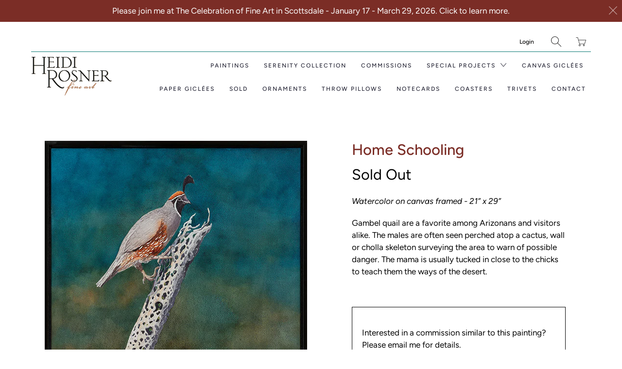

--- FILE ---
content_type: text/html; charset=utf-8
request_url: https://heidirosner.com/products/home-schooling-gambel-quail-watercolor-painting
body_size: 17605
content:


 <!DOCTYPE html>
<!--[if IE 9 ]><html class="ie ie9" lang="en"> <![endif]-->
<!--[if (gte IE 10)|!(IE)]><!--><html lang="en"> <!--<![endif]-->
<head> <meta charset="utf-8"> <meta http-equiv="cleartype" content="on"> <meta name="robots" content="index,follow"> <!-- Stylesheets for Artisan 1.1.2 --> <link href="//heidirosner.com/cdn/shop/t/16/assets/styles.scss.css?v=72518273863973653551764280075" rel="stylesheet" type="text/css" media="all" /> <noscript> <style>
      .slideshow {
        opacity: 1;
      }

      .product_gallery {
        opacity: 1;
      }

      .mainBar__container.overflow--hidden {
        overflow: visible;
      }

      .newsletter-popup.remodal {
        display: none;
      }

      .fallbackImage {
        max-width: 100%;
      }

      img.lazyload[src*="_100x"],
      img.lazyload[src*="_50x"] {
        display: none;
      }

      .product_gallery_nav {
        display: none;
      }</style></noscript> <title>Home Schooling - Gambel Quail Watercolor Painting - Heidi Rosner Fine Art</title> <meta name="description" content="Gambel quail are a favorite among Arizonans and visitors alike. The males are often seen perched atop a cactus, wall or cholla skeleton surveying the area to warn of possible danger. The &quot;Home Schooling&quot; watercolor painting by Heidi Rosner." />
  

  

<meta name="author" content="Heidi Rosner Fine Art">
<meta property="og:url" content="https://heidirosner.com/products/home-schooling-gambel-quail-watercolor-painting">
<meta property="og:site_name" content="Heidi Rosner Fine Art"> <meta property="og:type" content="product"> <meta property="og:title" content="Home Schooling"> <meta property="og:image" content="http://heidirosner.com/cdn/shop/products/Home-Schooling-Gambel-Quail-Watercolor-Painting-Heidi-Rosner_600x.jpg?v=1610334821"> <meta property="og:image:secure_url" content="https://heidirosner.com/cdn/shop/products/Home-Schooling-Gambel-Quail-Watercolor-Painting-Heidi-Rosner_600x.jpg?v=1610334821"> <meta property="og:price:amount" content="2,500.00"> <meta property="og:price:currency" content="USD"> <meta property="og:description" content="Gambel quail are a favorite among Arizonans and visitors alike. The males are often seen perched atop a cactus, wall or cholla skeleton surveying the area to warn of possible danger. The &quot;Home Schooling&quot; watercolor painting by Heidi Rosner.">




<meta name="twitter:card" content="summary"> <meta name="twitter:title" content="Home Schooling"> <meta name="twitter:description" content="Watercolor on canvas framed - 21” x 29”
Gambel quail are a favorite among Arizonans and visitors alike. The males are often seen perched atop a cactus, wall or cholla skeleton surveying the area to warn of possible danger. The mama is usually tucked in close to the chicks to teach them the ways of the desert."> <meta name="twitter:image" content="https://heidirosner.com/cdn/shop/products/Home-Schooling-Gambel-Quail-Watercolor-Painting-Heidi-Rosner_240x.jpg?v=1610334821"> <meta name="twitter:image:width" content="240"> <meta name="twitter:image:height" content="240"> <!-- Mobile Specific Metas --> <meta name="HandheldFriendly" content="True"> <meta name="MobileOptimized" content="320"> <meta name="viewport" content="width=device-width,initial-scale=1"> <meta name="theme-color" content="#ffffff"> <link rel="shortcut icon" type="image/x-icon" href="//heidirosner.com/cdn/shop/files/scarlet-slide-mb-1200x1200_180x180.jpg?v=1613714745"> <link rel="apple-touch-icon" href="//heidirosner.com/cdn/shop/files/scarlet-slide-mb-1200x1200_180x180.jpg?v=1613714745"/> <link rel="apple-touch-icon" sizes="72x72" href="//heidirosner.com/cdn/shop/files/scarlet-slide-mb-1200x1200_72x72.jpg?v=1613714745"/> <link rel="apple-touch-icon" sizes="114x114" href="//heidirosner.com/cdn/shop/files/scarlet-slide-mb-1200x1200_114x114.jpg?v=1613714745"/> <link rel="apple-touch-icon" sizes="180x180" href="//heidirosner.com/cdn/shop/files/scarlet-slide-mb-1200x1200_180x180.jpg?v=1613714745"/> <link rel="apple-touch-icon" sizes="228x228" href="//heidirosner.com/cdn/shop/files/scarlet-slide-mb-1200x1200_228x228.jpg?v=1613714745"/> <link rel="canonical" href="https://heidirosner.com/products/home-schooling-gambel-quail-watercolor-painting" /> <script>window.performance && window.performance.mark && window.performance.mark('shopify.content_for_header.start');</script><meta id="shopify-digital-wallet" name="shopify-digital-wallet" content="/7356612672/digital_wallets/dialog">
<meta name="shopify-checkout-api-token" content="d1251068313595ba1c787e41f84cbc3e">
<link rel="alternate" type="application/json+oembed" href="https://heidirosner.com/products/home-schooling-gambel-quail-watercolor-painting.oembed">
<script async="async" src="/checkouts/internal/preloads.js?locale=en-US"></script>
<link rel="preconnect" href="https://shop.app" crossorigin="anonymous">
<script async="async" src="https://shop.app/checkouts/internal/preloads.js?locale=en-US&shop_id=7356612672" crossorigin="anonymous"></script>
<script id="apple-pay-shop-capabilities" type="application/json">{"shopId":7356612672,"countryCode":"US","currencyCode":"USD","merchantCapabilities":["supports3DS"],"merchantId":"gid:\/\/shopify\/Shop\/7356612672","merchantName":"Heidi Rosner Fine Art","requiredBillingContactFields":["postalAddress","email"],"requiredShippingContactFields":["postalAddress","email"],"shippingType":"shipping","supportedNetworks":["visa","masterCard","amex","discover","elo","jcb"],"total":{"type":"pending","label":"Heidi Rosner Fine Art","amount":"1.00"},"shopifyPaymentsEnabled":true,"supportsSubscriptions":true}</script>
<script id="shopify-features" type="application/json">{"accessToken":"d1251068313595ba1c787e41f84cbc3e","betas":["rich-media-storefront-analytics"],"domain":"heidirosner.com","predictiveSearch":true,"shopId":7356612672,"locale":"en"}</script>
<script>var Shopify = Shopify || {};
Shopify.shop = "heidi-rosner-fine-art.myshopify.com";
Shopify.locale = "en";
Shopify.currency = {"active":"USD","rate":"1.0"};
Shopify.country = "US";
Shopify.theme = {"name":"Artisan 1.1.2","id":72257830976,"schema_name":"Artisan","schema_version":"1.1.2","theme_store_id":null,"role":"main"};
Shopify.theme.handle = "null";
Shopify.theme.style = {"id":null,"handle":null};
Shopify.cdnHost = "heidirosner.com/cdn";
Shopify.routes = Shopify.routes || {};
Shopify.routes.root = "/";</script>
<script type="module">!function(o){(o.Shopify=o.Shopify||{}).modules=!0}(window);</script>
<script>!function(o){function n(){var o=[];function n(){o.push(Array.prototype.slice.apply(arguments))}return n.q=o,n}var t=o.Shopify=o.Shopify||{};t.loadFeatures=n(),t.autoloadFeatures=n()}(window);</script>
<script>
  window.ShopifyPay = window.ShopifyPay || {};
  window.ShopifyPay.apiHost = "shop.app\/pay";
  window.ShopifyPay.redirectState = null;
</script>
<script id="shop-js-analytics" type="application/json">{"pageType":"product"}</script>
<script defer="defer" async type="module" src="//heidirosner.com/cdn/shopifycloud/shop-js/modules/v2/client.init-shop-cart-sync_WVOgQShq.en.esm.js"></script>
<script defer="defer" async type="module" src="//heidirosner.com/cdn/shopifycloud/shop-js/modules/v2/chunk.common_C_13GLB1.esm.js"></script>
<script defer="defer" async type="module" src="//heidirosner.com/cdn/shopifycloud/shop-js/modules/v2/chunk.modal_CLfMGd0m.esm.js"></script>
<script type="module">
  await import("//heidirosner.com/cdn/shopifycloud/shop-js/modules/v2/client.init-shop-cart-sync_WVOgQShq.en.esm.js");
await import("//heidirosner.com/cdn/shopifycloud/shop-js/modules/v2/chunk.common_C_13GLB1.esm.js");
await import("//heidirosner.com/cdn/shopifycloud/shop-js/modules/v2/chunk.modal_CLfMGd0m.esm.js");

  window.Shopify.SignInWithShop?.initShopCartSync?.({"fedCMEnabled":true,"windoidEnabled":true});

</script>
<script>
  window.Shopify = window.Shopify || {};
  if (!window.Shopify.featureAssets) window.Shopify.featureAssets = {};
  window.Shopify.featureAssets['shop-js'] = {"shop-cart-sync":["modules/v2/client.shop-cart-sync_DuR37GeY.en.esm.js","modules/v2/chunk.common_C_13GLB1.esm.js","modules/v2/chunk.modal_CLfMGd0m.esm.js"],"init-fed-cm":["modules/v2/client.init-fed-cm_BucUoe6W.en.esm.js","modules/v2/chunk.common_C_13GLB1.esm.js","modules/v2/chunk.modal_CLfMGd0m.esm.js"],"shop-toast-manager":["modules/v2/client.shop-toast-manager_B0JfrpKj.en.esm.js","modules/v2/chunk.common_C_13GLB1.esm.js","modules/v2/chunk.modal_CLfMGd0m.esm.js"],"init-shop-cart-sync":["modules/v2/client.init-shop-cart-sync_WVOgQShq.en.esm.js","modules/v2/chunk.common_C_13GLB1.esm.js","modules/v2/chunk.modal_CLfMGd0m.esm.js"],"shop-button":["modules/v2/client.shop-button_B_U3bv27.en.esm.js","modules/v2/chunk.common_C_13GLB1.esm.js","modules/v2/chunk.modal_CLfMGd0m.esm.js"],"init-windoid":["modules/v2/client.init-windoid_DuP9q_di.en.esm.js","modules/v2/chunk.common_C_13GLB1.esm.js","modules/v2/chunk.modal_CLfMGd0m.esm.js"],"shop-cash-offers":["modules/v2/client.shop-cash-offers_BmULhtno.en.esm.js","modules/v2/chunk.common_C_13GLB1.esm.js","modules/v2/chunk.modal_CLfMGd0m.esm.js"],"pay-button":["modules/v2/client.pay-button_CrPSEbOK.en.esm.js","modules/v2/chunk.common_C_13GLB1.esm.js","modules/v2/chunk.modal_CLfMGd0m.esm.js"],"init-customer-accounts":["modules/v2/client.init-customer-accounts_jNk9cPYQ.en.esm.js","modules/v2/client.shop-login-button_DJ5ldayH.en.esm.js","modules/v2/chunk.common_C_13GLB1.esm.js","modules/v2/chunk.modal_CLfMGd0m.esm.js"],"avatar":["modules/v2/client.avatar_BTnouDA3.en.esm.js"],"checkout-modal":["modules/v2/client.checkout-modal_pBPyh9w8.en.esm.js","modules/v2/chunk.common_C_13GLB1.esm.js","modules/v2/chunk.modal_CLfMGd0m.esm.js"],"init-shop-for-new-customer-accounts":["modules/v2/client.init-shop-for-new-customer-accounts_BUoCy7a5.en.esm.js","modules/v2/client.shop-login-button_DJ5ldayH.en.esm.js","modules/v2/chunk.common_C_13GLB1.esm.js","modules/v2/chunk.modal_CLfMGd0m.esm.js"],"init-customer-accounts-sign-up":["modules/v2/client.init-customer-accounts-sign-up_CnczCz9H.en.esm.js","modules/v2/client.shop-login-button_DJ5ldayH.en.esm.js","modules/v2/chunk.common_C_13GLB1.esm.js","modules/v2/chunk.modal_CLfMGd0m.esm.js"],"init-shop-email-lookup-coordinator":["modules/v2/client.init-shop-email-lookup-coordinator_CzjY5t9o.en.esm.js","modules/v2/chunk.common_C_13GLB1.esm.js","modules/v2/chunk.modal_CLfMGd0m.esm.js"],"shop-follow-button":["modules/v2/client.shop-follow-button_CsYC63q7.en.esm.js","modules/v2/chunk.common_C_13GLB1.esm.js","modules/v2/chunk.modal_CLfMGd0m.esm.js"],"shop-login-button":["modules/v2/client.shop-login-button_DJ5ldayH.en.esm.js","modules/v2/chunk.common_C_13GLB1.esm.js","modules/v2/chunk.modal_CLfMGd0m.esm.js"],"shop-login":["modules/v2/client.shop-login_B9ccPdmx.en.esm.js","modules/v2/chunk.common_C_13GLB1.esm.js","modules/v2/chunk.modal_CLfMGd0m.esm.js"],"lead-capture":["modules/v2/client.lead-capture_D0K_KgYb.en.esm.js","modules/v2/chunk.common_C_13GLB1.esm.js","modules/v2/chunk.modal_CLfMGd0m.esm.js"],"payment-terms":["modules/v2/client.payment-terms_BWmiNN46.en.esm.js","modules/v2/chunk.common_C_13GLB1.esm.js","modules/v2/chunk.modal_CLfMGd0m.esm.js"]};
</script>
<script id="__st">var __st={"a":7356612672,"offset":-28800,"reqid":"4e83e223-3ca4-4e6e-92e7-c97d1d9ef128-1769619343","pageurl":"heidirosner.com\/products\/home-schooling-gambel-quail-watercolor-painting","u":"a7ca81513f60","p":"product","rtyp":"product","rid":4740082794544};</script>
<script>window.ShopifyPaypalV4VisibilityTracking = true;</script>
<script id="captcha-bootstrap">!function(){'use strict';const t='contact',e='account',n='new_comment',o=[[t,t],['blogs',n],['comments',n],[t,'customer']],c=[[e,'customer_login'],[e,'guest_login'],[e,'recover_customer_password'],[e,'create_customer']],r=t=>t.map((([t,e])=>`form[action*='/${t}']:not([data-nocaptcha='true']) input[name='form_type'][value='${e}']`)).join(','),a=t=>()=>t?[...document.querySelectorAll(t)].map((t=>t.form)):[];function s(){const t=[...o],e=r(t);return a(e)}const i='password',u='form_key',d=['recaptcha-v3-token','g-recaptcha-response','h-captcha-response',i],f=()=>{try{return window.sessionStorage}catch{return}},m='__shopify_v',_=t=>t.elements[u];function p(t,e,n=!1){try{const o=window.sessionStorage,c=JSON.parse(o.getItem(e)),{data:r}=function(t){const{data:e,action:n}=t;return t[m]||n?{data:e,action:n}:{data:t,action:n}}(c);for(const[e,n]of Object.entries(r))t.elements[e]&&(t.elements[e].value=n);n&&o.removeItem(e)}catch(o){console.error('form repopulation failed',{error:o})}}const l='form_type',E='cptcha';function T(t){t.dataset[E]=!0}const w=window,h=w.document,L='Shopify',v='ce_forms',y='captcha';let A=!1;((t,e)=>{const n=(g='f06e6c50-85a8-45c8-87d0-21a2b65856fe',I='https://cdn.shopify.com/shopifycloud/storefront-forms-hcaptcha/ce_storefront_forms_captcha_hcaptcha.v1.5.2.iife.js',D={infoText:'Protected by hCaptcha',privacyText:'Privacy',termsText:'Terms'},(t,e,n)=>{const o=w[L][v],c=o.bindForm;if(c)return c(t,g,e,D).then(n);var r;o.q.push([[t,g,e,D],n]),r=I,A||(h.body.append(Object.assign(h.createElement('script'),{id:'captcha-provider',async:!0,src:r})),A=!0)});var g,I,D;w[L]=w[L]||{},w[L][v]=w[L][v]||{},w[L][v].q=[],w[L][y]=w[L][y]||{},w[L][y].protect=function(t,e){n(t,void 0,e),T(t)},Object.freeze(w[L][y]),function(t,e,n,w,h,L){const[v,y,A,g]=function(t,e,n){const i=e?o:[],u=t?c:[],d=[...i,...u],f=r(d),m=r(i),_=r(d.filter((([t,e])=>n.includes(e))));return[a(f),a(m),a(_),s()]}(w,h,L),I=t=>{const e=t.target;return e instanceof HTMLFormElement?e:e&&e.form},D=t=>v().includes(t);t.addEventListener('submit',(t=>{const e=I(t);if(!e)return;const n=D(e)&&!e.dataset.hcaptchaBound&&!e.dataset.recaptchaBound,o=_(e),c=g().includes(e)&&(!o||!o.value);(n||c)&&t.preventDefault(),c&&!n&&(function(t){try{if(!f())return;!function(t){const e=f();if(!e)return;const n=_(t);if(!n)return;const o=n.value;o&&e.removeItem(o)}(t);const e=Array.from(Array(32),(()=>Math.random().toString(36)[2])).join('');!function(t,e){_(t)||t.append(Object.assign(document.createElement('input'),{type:'hidden',name:u})),t.elements[u].value=e}(t,e),function(t,e){const n=f();if(!n)return;const o=[...t.querySelectorAll(`input[type='${i}']`)].map((({name:t})=>t)),c=[...d,...o],r={};for(const[a,s]of new FormData(t).entries())c.includes(a)||(r[a]=s);n.setItem(e,JSON.stringify({[m]:1,action:t.action,data:r}))}(t,e)}catch(e){console.error('failed to persist form',e)}}(e),e.submit())}));const S=(t,e)=>{t&&!t.dataset[E]&&(n(t,e.some((e=>e===t))),T(t))};for(const o of['focusin','change'])t.addEventListener(o,(t=>{const e=I(t);D(e)&&S(e,y())}));const B=e.get('form_key'),M=e.get(l),P=B&&M;t.addEventListener('DOMContentLoaded',(()=>{const t=y();if(P)for(const e of t)e.elements[l].value===M&&p(e,B);[...new Set([...A(),...v().filter((t=>'true'===t.dataset.shopifyCaptcha))])].forEach((e=>S(e,t)))}))}(h,new URLSearchParams(w.location.search),n,t,e,['guest_login'])})(!0,!0)}();</script>
<script integrity="sha256-4kQ18oKyAcykRKYeNunJcIwy7WH5gtpwJnB7kiuLZ1E=" data-source-attribution="shopify.loadfeatures" defer="defer" src="//heidirosner.com/cdn/shopifycloud/storefront/assets/storefront/load_feature-a0a9edcb.js" crossorigin="anonymous"></script>
<script crossorigin="anonymous" defer="defer" src="//heidirosner.com/cdn/shopifycloud/storefront/assets/shopify_pay/storefront-65b4c6d7.js?v=20250812"></script>
<script data-source-attribution="shopify.dynamic_checkout.dynamic.init">var Shopify=Shopify||{};Shopify.PaymentButton=Shopify.PaymentButton||{isStorefrontPortableWallets:!0,init:function(){window.Shopify.PaymentButton.init=function(){};var t=document.createElement("script");t.src="https://heidirosner.com/cdn/shopifycloud/portable-wallets/latest/portable-wallets.en.js",t.type="module",document.head.appendChild(t)}};
</script>
<script data-source-attribution="shopify.dynamic_checkout.buyer_consent">
  function portableWalletsHideBuyerConsent(e){var t=document.getElementById("shopify-buyer-consent"),n=document.getElementById("shopify-subscription-policy-button");t&&n&&(t.classList.add("hidden"),t.setAttribute("aria-hidden","true"),n.removeEventListener("click",e))}function portableWalletsShowBuyerConsent(e){var t=document.getElementById("shopify-buyer-consent"),n=document.getElementById("shopify-subscription-policy-button");t&&n&&(t.classList.remove("hidden"),t.removeAttribute("aria-hidden"),n.addEventListener("click",e))}window.Shopify?.PaymentButton&&(window.Shopify.PaymentButton.hideBuyerConsent=portableWalletsHideBuyerConsent,window.Shopify.PaymentButton.showBuyerConsent=portableWalletsShowBuyerConsent);
</script>
<script data-source-attribution="shopify.dynamic_checkout.cart.bootstrap">document.addEventListener("DOMContentLoaded",(function(){function t(){return document.querySelector("shopify-accelerated-checkout-cart, shopify-accelerated-checkout")}if(t())Shopify.PaymentButton.init();else{new MutationObserver((function(e,n){t()&&(Shopify.PaymentButton.init(),n.disconnect())})).observe(document.body,{childList:!0,subtree:!0})}}));
</script>
<link id="shopify-accelerated-checkout-styles" rel="stylesheet" media="screen" href="https://heidirosner.com/cdn/shopifycloud/portable-wallets/latest/accelerated-checkout-backwards-compat.css" crossorigin="anonymous">
<style id="shopify-accelerated-checkout-cart">
        #shopify-buyer-consent {
  margin-top: 1em;
  display: inline-block;
  width: 100%;
}

#shopify-buyer-consent.hidden {
  display: none;
}

#shopify-subscription-policy-button {
  background: none;
  border: none;
  padding: 0;
  text-decoration: underline;
  font-size: inherit;
  cursor: pointer;
}

#shopify-subscription-policy-button::before {
  box-shadow: none;
}

      </style>

<script>window.performance && window.performance.mark && window.performance.mark('shopify.content_for_header.end');</script> <link href="//heidirosner.com/cdn/shop/t/16/assets/scm-product-label.css?v=12074897745735074611676674473" rel="stylesheet" type="text/css" media="all" />


<script>
if ((typeof SECOMAPP) == 'undefined') {
    var SECOMAPP = {};
}

if ((typeof SECOMAPP.pl) == 'undefined') {
    SECOMAPP.pl = {};
}












SECOMAPP.page = 'product';
SECOMAPP.pl.product = {
    id: 4740082794544,
    published_at: "2021-01-10 19:16:47 -0800",
    price: 250000,  
    tags: ["Birds"], 
    variants: [  {
        id: 32649007136816,
        price: 250000  ,
        inventory_quantity: 0  ,
        inventory_management: 'shopify'  ,
        weight: 454   } 
        
    ],
    collections: [  105450176576,  ]
};
</script> <script src="//heidirosner.com/cdn/shop/t/16/assets/scm-product-label.js?v=147859437585923410611676676567" type="text/javascript"></script>
    

<link href="https://monorail-edge.shopifysvc.com" rel="dns-prefetch">
<script>(function(){if ("sendBeacon" in navigator && "performance" in window) {try {var session_token_from_headers = performance.getEntriesByType('navigation')[0].serverTiming.find(x => x.name == '_s').description;} catch {var session_token_from_headers = undefined;}var session_cookie_matches = document.cookie.match(/_shopify_s=([^;]*)/);var session_token_from_cookie = session_cookie_matches && session_cookie_matches.length === 2 ? session_cookie_matches[1] : "";var session_token = session_token_from_headers || session_token_from_cookie || "";function handle_abandonment_event(e) {var entries = performance.getEntries().filter(function(entry) {return /monorail-edge.shopifysvc.com/.test(entry.name);});if (!window.abandonment_tracked && entries.length === 0) {window.abandonment_tracked = true;var currentMs = Date.now();var navigation_start = performance.timing.navigationStart;var payload = {shop_id: 7356612672,url: window.location.href,navigation_start,duration: currentMs - navigation_start,session_token,page_type: "product"};window.navigator.sendBeacon("https://monorail-edge.shopifysvc.com/v1/produce", JSON.stringify({schema_id: "online_store_buyer_site_abandonment/1.1",payload: payload,metadata: {event_created_at_ms: currentMs,event_sent_at_ms: currentMs}}));}}window.addEventListener('pagehide', handle_abandonment_event);}}());</script>
<script id="web-pixels-manager-setup">(function e(e,d,r,n,o){if(void 0===o&&(o={}),!Boolean(null===(a=null===(i=window.Shopify)||void 0===i?void 0:i.analytics)||void 0===a?void 0:a.replayQueue)){var i,a;window.Shopify=window.Shopify||{};var t=window.Shopify;t.analytics=t.analytics||{};var s=t.analytics;s.replayQueue=[],s.publish=function(e,d,r){return s.replayQueue.push([e,d,r]),!0};try{self.performance.mark("wpm:start")}catch(e){}var l=function(){var e={modern:/Edge?\/(1{2}[4-9]|1[2-9]\d|[2-9]\d{2}|\d{4,})\.\d+(\.\d+|)|Firefox\/(1{2}[4-9]|1[2-9]\d|[2-9]\d{2}|\d{4,})\.\d+(\.\d+|)|Chrom(ium|e)\/(9{2}|\d{3,})\.\d+(\.\d+|)|(Maci|X1{2}).+ Version\/(15\.\d+|(1[6-9]|[2-9]\d|\d{3,})\.\d+)([,.]\d+|)( \(\w+\)|)( Mobile\/\w+|) Safari\/|Chrome.+OPR\/(9{2}|\d{3,})\.\d+\.\d+|(CPU[ +]OS|iPhone[ +]OS|CPU[ +]iPhone|CPU IPhone OS|CPU iPad OS)[ +]+(15[._]\d+|(1[6-9]|[2-9]\d|\d{3,})[._]\d+)([._]\d+|)|Android:?[ /-](13[3-9]|1[4-9]\d|[2-9]\d{2}|\d{4,})(\.\d+|)(\.\d+|)|Android.+Firefox\/(13[5-9]|1[4-9]\d|[2-9]\d{2}|\d{4,})\.\d+(\.\d+|)|Android.+Chrom(ium|e)\/(13[3-9]|1[4-9]\d|[2-9]\d{2}|\d{4,})\.\d+(\.\d+|)|SamsungBrowser\/([2-9]\d|\d{3,})\.\d+/,legacy:/Edge?\/(1[6-9]|[2-9]\d|\d{3,})\.\d+(\.\d+|)|Firefox\/(5[4-9]|[6-9]\d|\d{3,})\.\d+(\.\d+|)|Chrom(ium|e)\/(5[1-9]|[6-9]\d|\d{3,})\.\d+(\.\d+|)([\d.]+$|.*Safari\/(?![\d.]+ Edge\/[\d.]+$))|(Maci|X1{2}).+ Version\/(10\.\d+|(1[1-9]|[2-9]\d|\d{3,})\.\d+)([,.]\d+|)( \(\w+\)|)( Mobile\/\w+|) Safari\/|Chrome.+OPR\/(3[89]|[4-9]\d|\d{3,})\.\d+\.\d+|(CPU[ +]OS|iPhone[ +]OS|CPU[ +]iPhone|CPU IPhone OS|CPU iPad OS)[ +]+(10[._]\d+|(1[1-9]|[2-9]\d|\d{3,})[._]\d+)([._]\d+|)|Android:?[ /-](13[3-9]|1[4-9]\d|[2-9]\d{2}|\d{4,})(\.\d+|)(\.\d+|)|Mobile Safari.+OPR\/([89]\d|\d{3,})\.\d+\.\d+|Android.+Firefox\/(13[5-9]|1[4-9]\d|[2-9]\d{2}|\d{4,})\.\d+(\.\d+|)|Android.+Chrom(ium|e)\/(13[3-9]|1[4-9]\d|[2-9]\d{2}|\d{4,})\.\d+(\.\d+|)|Android.+(UC? ?Browser|UCWEB|U3)[ /]?(15\.([5-9]|\d{2,})|(1[6-9]|[2-9]\d|\d{3,})\.\d+)\.\d+|SamsungBrowser\/(5\.\d+|([6-9]|\d{2,})\.\d+)|Android.+MQ{2}Browser\/(14(\.(9|\d{2,})|)|(1[5-9]|[2-9]\d|\d{3,})(\.\d+|))(\.\d+|)|K[Aa][Ii]OS\/(3\.\d+|([4-9]|\d{2,})\.\d+)(\.\d+|)/},d=e.modern,r=e.legacy,n=navigator.userAgent;return n.match(d)?"modern":n.match(r)?"legacy":"unknown"}(),u="modern"===l?"modern":"legacy",c=(null!=n?n:{modern:"",legacy:""})[u],f=function(e){return[e.baseUrl,"/wpm","/b",e.hashVersion,"modern"===e.buildTarget?"m":"l",".js"].join("")}({baseUrl:d,hashVersion:r,buildTarget:u}),m=function(e){var d=e.version,r=e.bundleTarget,n=e.surface,o=e.pageUrl,i=e.monorailEndpoint;return{emit:function(e){var a=e.status,t=e.errorMsg,s=(new Date).getTime(),l=JSON.stringify({metadata:{event_sent_at_ms:s},events:[{schema_id:"web_pixels_manager_load/3.1",payload:{version:d,bundle_target:r,page_url:o,status:a,surface:n,error_msg:t},metadata:{event_created_at_ms:s}}]});if(!i)return console&&console.warn&&console.warn("[Web Pixels Manager] No Monorail endpoint provided, skipping logging."),!1;try{return self.navigator.sendBeacon.bind(self.navigator)(i,l)}catch(e){}var u=new XMLHttpRequest;try{return u.open("POST",i,!0),u.setRequestHeader("Content-Type","text/plain"),u.send(l),!0}catch(e){return console&&console.warn&&console.warn("[Web Pixels Manager] Got an unhandled error while logging to Monorail."),!1}}}}({version:r,bundleTarget:l,surface:e.surface,pageUrl:self.location.href,monorailEndpoint:e.monorailEndpoint});try{o.browserTarget=l,function(e){var d=e.src,r=e.async,n=void 0===r||r,o=e.onload,i=e.onerror,a=e.sri,t=e.scriptDataAttributes,s=void 0===t?{}:t,l=document.createElement("script"),u=document.querySelector("head"),c=document.querySelector("body");if(l.async=n,l.src=d,a&&(l.integrity=a,l.crossOrigin="anonymous"),s)for(var f in s)if(Object.prototype.hasOwnProperty.call(s,f))try{l.dataset[f]=s[f]}catch(e){}if(o&&l.addEventListener("load",o),i&&l.addEventListener("error",i),u)u.appendChild(l);else{if(!c)throw new Error("Did not find a head or body element to append the script");c.appendChild(l)}}({src:f,async:!0,onload:function(){if(!function(){var e,d;return Boolean(null===(d=null===(e=window.Shopify)||void 0===e?void 0:e.analytics)||void 0===d?void 0:d.initialized)}()){var d=window.webPixelsManager.init(e)||void 0;if(d){var r=window.Shopify.analytics;r.replayQueue.forEach((function(e){var r=e[0],n=e[1],o=e[2];d.publishCustomEvent(r,n,o)})),r.replayQueue=[],r.publish=d.publishCustomEvent,r.visitor=d.visitor,r.initialized=!0}}},onerror:function(){return m.emit({status:"failed",errorMsg:"".concat(f," has failed to load")})},sri:function(e){var d=/^sha384-[A-Za-z0-9+/=]+$/;return"string"==typeof e&&d.test(e)}(c)?c:"",scriptDataAttributes:o}),m.emit({status:"loading"})}catch(e){m.emit({status:"failed",errorMsg:(null==e?void 0:e.message)||"Unknown error"})}}})({shopId: 7356612672,storefrontBaseUrl: "https://heidirosner.com",extensionsBaseUrl: "https://extensions.shopifycdn.com/cdn/shopifycloud/web-pixels-manager",monorailEndpoint: "https://monorail-edge.shopifysvc.com/unstable/produce_batch",surface: "storefront-renderer",enabledBetaFlags: ["2dca8a86"],webPixelsConfigList: [{"id":"273678384","configuration":"{\"config\":\"{\\\"pixel_id\\\":\\\"G-Y79MLMSC5R\\\",\\\"gtag_events\\\":[{\\\"type\\\":\\\"begin_checkout\\\",\\\"action_label\\\":\\\"G-Y79MLMSC5R\\\"},{\\\"type\\\":\\\"search\\\",\\\"action_label\\\":\\\"G-Y79MLMSC5R\\\"},{\\\"type\\\":\\\"view_item\\\",\\\"action_label\\\":\\\"G-Y79MLMSC5R\\\"},{\\\"type\\\":\\\"purchase\\\",\\\"action_label\\\":\\\"G-Y79MLMSC5R\\\"},{\\\"type\\\":\\\"page_view\\\",\\\"action_label\\\":\\\"G-Y79MLMSC5R\\\"},{\\\"type\\\":\\\"add_payment_info\\\",\\\"action_label\\\":\\\"G-Y79MLMSC5R\\\"},{\\\"type\\\":\\\"add_to_cart\\\",\\\"action_label\\\":\\\"G-Y79MLMSC5R\\\"}],\\\"enable_monitoring_mode\\\":false}\"}","eventPayloadVersion":"v1","runtimeContext":"OPEN","scriptVersion":"b2a88bafab3e21179ed38636efcd8a93","type":"APP","apiClientId":1780363,"privacyPurposes":[],"dataSharingAdjustments":{"protectedCustomerApprovalScopes":["read_customer_address","read_customer_email","read_customer_name","read_customer_personal_data","read_customer_phone"]}},{"id":"shopify-app-pixel","configuration":"{}","eventPayloadVersion":"v1","runtimeContext":"STRICT","scriptVersion":"0450","apiClientId":"shopify-pixel","type":"APP","privacyPurposes":["ANALYTICS","MARKETING"]},{"id":"shopify-custom-pixel","eventPayloadVersion":"v1","runtimeContext":"LAX","scriptVersion":"0450","apiClientId":"shopify-pixel","type":"CUSTOM","privacyPurposes":["ANALYTICS","MARKETING"]}],isMerchantRequest: false,initData: {"shop":{"name":"Heidi Rosner Fine Art","paymentSettings":{"currencyCode":"USD"},"myshopifyDomain":"heidi-rosner-fine-art.myshopify.com","countryCode":"US","storefrontUrl":"https:\/\/heidirosner.com"},"customer":null,"cart":null,"checkout":null,"productVariants":[{"price":{"amount":2500.0,"currencyCode":"USD"},"product":{"title":"Home Schooling","vendor":"Heidi Rosner Fine Art","id":"4740082794544","untranslatedTitle":"Home Schooling","url":"\/products\/home-schooling-gambel-quail-watercolor-painting","type":"Sold Work"},"id":"32649007136816","image":{"src":"\/\/heidirosner.com\/cdn\/shop\/products\/Home-Schooling-Gambel-Quail-Watercolor-Painting-Heidi-Rosner.jpg?v=1610334821"},"sku":"","title":"Default Title","untranslatedTitle":"Default Title"}],"purchasingCompany":null},},"https://heidirosner.com/cdn","fcfee988w5aeb613cpc8e4bc33m6693e112",{"modern":"","legacy":""},{"shopId":"7356612672","storefrontBaseUrl":"https:\/\/heidirosner.com","extensionBaseUrl":"https:\/\/extensions.shopifycdn.com\/cdn\/shopifycloud\/web-pixels-manager","surface":"storefront-renderer","enabledBetaFlags":"[\"2dca8a86\"]","isMerchantRequest":"false","hashVersion":"fcfee988w5aeb613cpc8e4bc33m6693e112","publish":"custom","events":"[[\"page_viewed\",{}],[\"product_viewed\",{\"productVariant\":{\"price\":{\"amount\":2500.0,\"currencyCode\":\"USD\"},\"product\":{\"title\":\"Home Schooling\",\"vendor\":\"Heidi Rosner Fine Art\",\"id\":\"4740082794544\",\"untranslatedTitle\":\"Home Schooling\",\"url\":\"\/products\/home-schooling-gambel-quail-watercolor-painting\",\"type\":\"Sold Work\"},\"id\":\"32649007136816\",\"image\":{\"src\":\"\/\/heidirosner.com\/cdn\/shop\/products\/Home-Schooling-Gambel-Quail-Watercolor-Painting-Heidi-Rosner.jpg?v=1610334821\"},\"sku\":\"\",\"title\":\"Default Title\",\"untranslatedTitle\":\"Default Title\"}}]]"});</script><script>
  window.ShopifyAnalytics = window.ShopifyAnalytics || {};
  window.ShopifyAnalytics.meta = window.ShopifyAnalytics.meta || {};
  window.ShopifyAnalytics.meta.currency = 'USD';
  var meta = {"product":{"id":4740082794544,"gid":"gid:\/\/shopify\/Product\/4740082794544","vendor":"Heidi Rosner Fine Art","type":"Sold Work","handle":"home-schooling-gambel-quail-watercolor-painting","variants":[{"id":32649007136816,"price":250000,"name":"Home Schooling","public_title":null,"sku":""}],"remote":false},"page":{"pageType":"product","resourceType":"product","resourceId":4740082794544,"requestId":"4e83e223-3ca4-4e6e-92e7-c97d1d9ef128-1769619343"}};
  for (var attr in meta) {
    window.ShopifyAnalytics.meta[attr] = meta[attr];
  }
</script>
<script class="analytics">
  (function () {
    var customDocumentWrite = function(content) {
      var jquery = null;

      if (window.jQuery) {
        jquery = window.jQuery;
      } else if (window.Checkout && window.Checkout.$) {
        jquery = window.Checkout.$;
      }

      if (jquery) {
        jquery('body').append(content);
      }
    };

    var hasLoggedConversion = function(token) {
      if (token) {
        return document.cookie.indexOf('loggedConversion=' + token) !== -1;
      }
      return false;
    }

    var setCookieIfConversion = function(token) {
      if (token) {
        var twoMonthsFromNow = new Date(Date.now());
        twoMonthsFromNow.setMonth(twoMonthsFromNow.getMonth() + 2);

        document.cookie = 'loggedConversion=' + token + '; expires=' + twoMonthsFromNow;
      }
    }

    var trekkie = window.ShopifyAnalytics.lib = window.trekkie = window.trekkie || [];
    if (trekkie.integrations) {
      return;
    }
    trekkie.methods = [
      'identify',
      'page',
      'ready',
      'track',
      'trackForm',
      'trackLink'
    ];
    trekkie.factory = function(method) {
      return function() {
        var args = Array.prototype.slice.call(arguments);
        args.unshift(method);
        trekkie.push(args);
        return trekkie;
      };
    };
    for (var i = 0; i < trekkie.methods.length; i++) {
      var key = trekkie.methods[i];
      trekkie[key] = trekkie.factory(key);
    }
    trekkie.load = function(config) {
      trekkie.config = config || {};
      trekkie.config.initialDocumentCookie = document.cookie;
      var first = document.getElementsByTagName('script')[0];
      var script = document.createElement('script');
      script.type = 'text/javascript';
      script.onerror = function(e) {
        var scriptFallback = document.createElement('script');
        scriptFallback.type = 'text/javascript';
        scriptFallback.onerror = function(error) {
                var Monorail = {
      produce: function produce(monorailDomain, schemaId, payload) {
        var currentMs = new Date().getTime();
        var event = {
          schema_id: schemaId,
          payload: payload,
          metadata: {
            event_created_at_ms: currentMs,
            event_sent_at_ms: currentMs
          }
        };
        return Monorail.sendRequest("https://" + monorailDomain + "/v1/produce", JSON.stringify(event));
      },
      sendRequest: function sendRequest(endpointUrl, payload) {
        // Try the sendBeacon API
        if (window && window.navigator && typeof window.navigator.sendBeacon === 'function' && typeof window.Blob === 'function' && !Monorail.isIos12()) {
          var blobData = new window.Blob([payload], {
            type: 'text/plain'
          });

          if (window.navigator.sendBeacon(endpointUrl, blobData)) {
            return true;
          } // sendBeacon was not successful

        } // XHR beacon

        var xhr = new XMLHttpRequest();

        try {
          xhr.open('POST', endpointUrl);
          xhr.setRequestHeader('Content-Type', 'text/plain');
          xhr.send(payload);
        } catch (e) {
          console.log(e);
        }

        return false;
      },
      isIos12: function isIos12() {
        return window.navigator.userAgent.lastIndexOf('iPhone; CPU iPhone OS 12_') !== -1 || window.navigator.userAgent.lastIndexOf('iPad; CPU OS 12_') !== -1;
      }
    };
    Monorail.produce('monorail-edge.shopifysvc.com',
      'trekkie_storefront_load_errors/1.1',
      {shop_id: 7356612672,
      theme_id: 72257830976,
      app_name: "storefront",
      context_url: window.location.href,
      source_url: "//heidirosner.com/cdn/s/trekkie.storefront.a804e9514e4efded663580eddd6991fcc12b5451.min.js"});

        };
        scriptFallback.async = true;
        scriptFallback.src = '//heidirosner.com/cdn/s/trekkie.storefront.a804e9514e4efded663580eddd6991fcc12b5451.min.js';
        first.parentNode.insertBefore(scriptFallback, first);
      };
      script.async = true;
      script.src = '//heidirosner.com/cdn/s/trekkie.storefront.a804e9514e4efded663580eddd6991fcc12b5451.min.js';
      first.parentNode.insertBefore(script, first);
    };
    trekkie.load(
      {"Trekkie":{"appName":"storefront","development":false,"defaultAttributes":{"shopId":7356612672,"isMerchantRequest":null,"themeId":72257830976,"themeCityHash":"3764611352745800656","contentLanguage":"en","currency":"USD","eventMetadataId":"78c3ff5a-71e2-44e4-a557-2c125e06a3f6"},"isServerSideCookieWritingEnabled":true,"monorailRegion":"shop_domain","enabledBetaFlags":["65f19447","b5387b81"]},"Session Attribution":{},"S2S":{"facebookCapiEnabled":false,"source":"trekkie-storefront-renderer","apiClientId":580111}}
    );

    var loaded = false;
    trekkie.ready(function() {
      if (loaded) return;
      loaded = true;

      window.ShopifyAnalytics.lib = window.trekkie;

      var originalDocumentWrite = document.write;
      document.write = customDocumentWrite;
      try { window.ShopifyAnalytics.merchantGoogleAnalytics.call(this); } catch(error) {};
      document.write = originalDocumentWrite;

      window.ShopifyAnalytics.lib.page(null,{"pageType":"product","resourceType":"product","resourceId":4740082794544,"requestId":"4e83e223-3ca4-4e6e-92e7-c97d1d9ef128-1769619343","shopifyEmitted":true});

      var match = window.location.pathname.match(/checkouts\/(.+)\/(thank_you|post_purchase)/)
      var token = match? match[1]: undefined;
      if (!hasLoggedConversion(token)) {
        setCookieIfConversion(token);
        window.ShopifyAnalytics.lib.track("Viewed Product",{"currency":"USD","variantId":32649007136816,"productId":4740082794544,"productGid":"gid:\/\/shopify\/Product\/4740082794544","name":"Home Schooling","price":"2500.00","sku":"","brand":"Heidi Rosner Fine Art","variant":null,"category":"Sold Work","nonInteraction":true,"remote":false},undefined,undefined,{"shopifyEmitted":true});
      window.ShopifyAnalytics.lib.track("monorail:\/\/trekkie_storefront_viewed_product\/1.1",{"currency":"USD","variantId":32649007136816,"productId":4740082794544,"productGid":"gid:\/\/shopify\/Product\/4740082794544","name":"Home Schooling","price":"2500.00","sku":"","brand":"Heidi Rosner Fine Art","variant":null,"category":"Sold Work","nonInteraction":true,"remote":false,"referer":"https:\/\/heidirosner.com\/products\/home-schooling-gambel-quail-watercolor-painting"});
      }
    });


        var eventsListenerScript = document.createElement('script');
        eventsListenerScript.async = true;
        eventsListenerScript.src = "//heidirosner.com/cdn/shopifycloud/storefront/assets/shop_events_listener-3da45d37.js";
        document.getElementsByTagName('head')[0].appendChild(eventsListenerScript);

})();</script>
  <script>
  if (!window.ga || (window.ga && typeof window.ga !== 'function')) {
    window.ga = function ga() {
      (window.ga.q = window.ga.q || []).push(arguments);
      if (window.Shopify && window.Shopify.analytics && typeof window.Shopify.analytics.publish === 'function') {
        window.Shopify.analytics.publish("ga_stub_called", {}, {sendTo: "google_osp_migration"});
      }
      console.error("Shopify's Google Analytics stub called with:", Array.from(arguments), "\nSee https://help.shopify.com/manual/promoting-marketing/pixels/pixel-migration#google for more information.");
    };
    if (window.Shopify && window.Shopify.analytics && typeof window.Shopify.analytics.publish === 'function') {
      window.Shopify.analytics.publish("ga_stub_initialized", {}, {sendTo: "google_osp_migration"});
    }
  }
</script>
<script
  defer
  src="https://heidirosner.com/cdn/shopifycloud/perf-kit/shopify-perf-kit-3.1.0.min.js"
  data-application="storefront-renderer"
  data-shop-id="7356612672"
  data-render-region="gcp-us-east1"
  data-page-type="product"
  data-theme-instance-id="72257830976"
  data-theme-name="Artisan"
  data-theme-version="1.1.2"
  data-monorail-region="shop_domain"
  data-resource-timing-sampling-rate="10"
  data-shs="true"
  data-shs-beacon="true"
  data-shs-export-with-fetch="true"
  data-shs-logs-sample-rate="1"
  data-shs-beacon-endpoint="https://heidirosner.com/api/collect"
></script>
</head>

<body class="product"
  data-money-format="${{amount}}" data-shop-url="https://heidirosner.com"> <div id="shopify-section-header" class="shopify-section header-section"> <div class="announcementBar textAlign--center"> <div class="announcementBar__container container"> <div class="sixteen columns"> <a href="/pages/events"><p>Please join me at The Celebration of Fine Art in Scottsdale - January 17 - March 29, 2026. Click to learn more.</p></a></div></div> <span class="announcementBar__close icon-cross js-close-announcement"></span></div>
  



<div data-section-id="header" data-section-type="header-section"> <header role="banner"> <nav class="topBar container"> <div class="topBar__container flexContainer sixteen columns"> <span class="topBar__information"></span> <div class="topBar__details"> <div class="topBar__menu smallScreen--show"> <a href="#" class="icon-menu js-menu" title="My Account "></a></div> <div class="topBar__account smallScreen--hide"> <a href="/account" title="My Account "><p>Login</p></a></div> <div class="topBar__search"> <a title="Search" href="/search" tabindex="0"><span class="icon-search"></span></a> <div class="search__dropdown animated fadeIn"> <form action="/search" class="search_form"> <input type="hidden" name="type" value="product" /> <label for="q" class="visuallyhidden">Type your search term here.</label> <input id="q" class="search__input" type="text" name="q" placeholder="Type your search term here." value="" autocapitalize="off" autocomplete="off" autocorrect="off" /> <input type="submit" name="submit" class="search__button action_button" value="Search" /></form></div></div> <a href="/" itemprop="url" class="topBar__logo--mobile"> <img src="//heidirosner.com/cdn/shop/files/hr-logo-120_410x.png?v=1613703713" class="primary_logo" alt="Heidi Rosner Fine Art" itemprop="logo" style="max-width: 170px;" /></a> <div class="cart_container"> <div class="topBar__cartWrapper"> <a href="/cart" class="topBar__cart mini_cart"> <span class="visuallyhidden">Translation missing: en.layout.general.title</span> <span class="cart-icon icon-shopping-cart"></span> <span class="topBar__cartCount cart_count hidden">0</span></a> <div class="topBar__miniCart animated fadeIn"> <div class="miniCart__empty js-empty-cart__message "> <p class="empty_cart">Your Cart is Empty</p></div> <form id="mini_cart_form" action="/checkout" method="post" data-money-format="${{amount}}" data-shop-currency="USD" data-shop-name="Heidi Rosner Fine Art" class="js-cart_content__form js-minicart-form mini-cart-form hidden"> <ul class="cart_items js-cart_items clearfix"></ul> <div class="miniCart__details"> <div class="miniCart__subtotal js-cart_subtotal textAlign--right"> <span class="subtotal__text">Subtotal:</span> <span class="subtotal__money"> <span class="money">$0.00</span></span></div> <div class="miniCart__savings sale js-cart_savings textAlign--right"></div> <textarea class="miniCart__orderNotes" id="note" name="note" rows="2" placeholder="Order Notes" class="clearfix"></textarea> <div class="miniCart__warningBox warning-box"></div> <div class="miniCart__buttons"> <a href="/cart" class="secondary_button button">View cart</a> <input type="submit" class="action_button" value="Checkout" /></div></div></form></div></div></div></div></div></nav> <nav class="mainBar container"> <div class="mainBar__container flexContainer vertical__middle overflow--hidden sixteen columns"> <div class="mainBar__siteName"> <div class="h1" itemscope itemtype="http://schema.org/Organization"> <a href="/" itemprop="url" class="mainBar__logo"> <img src="//heidirosner.com/cdn/shop/files/hr-logo-120_410x.png?v=1613703713" class="primary_logo" alt="Heidi Rosner Fine Art" itemprop="logo" style="max-width: 170px;" /></a></div></div> <div class="mainBar__mainMenu menuPosition--right"> <ul class="mainMenu js-navigation"> <li> <a href="/collections/original-paintings" >Paintings</a></li> <li> <a href="/collections/serenity-collection" >Serenity Collection</a></li> <li> <a href="/pages/commissions" >Commissions</a></li> <li class="dropdown" aria-haspopup="true" aria-expanded="false"> <a  class="mainMenu__link "
           href="/pages/special-projects" >
          Special Projects <span class="icon-down-caret"></span></a> <ul class="mainMenu__submenu"> <li><a class="" href="/collections/wild-october-challenge">Wild October Challenge</a></li></ul></li> <li> <a href="/collections/canvas-giclees" >Canvas giclées</a></li> <li> <a href="/collections/paper-giclees" >Paper giclées</a></li> <li> <a href="/collections/sold-work" >Sold</a></li> <li> <a href="/collections/ornaments" >Ornaments</a></li> <li> <a href="/collections/throw-pillows" >Throw Pillows</a></li> <li> <a href="https://heidi-rosner-fine-art.myshopify.com/collections/notecards/notecards?sort_by=" >Notecards</a></li> <li> <a href="/collections/coasters" >Coasters</a></li> <li> <a href="/collections/trivets" >Trivets</a></li> <li> <a href="/pages/contact" >Contact</a></li>
    
  
</ul></div></div></nav></header>
</div>

<div class="mobileMenu__overlay is-inactive" style="margin-left: -100%;"> <span class="mobileMenu__close icon-cross"></span> <div class="mobileMenu__wrapper textAlign--center"> <a href="/" itemprop="url" class="topBar__logo--mobile"> <img src="//heidirosner.com/cdn/shop/files/hr-logo-120_410x.png?v=1613703713" class="primary_logo" alt="Heidi Rosner Fine Art" itemprop="logo" style="max-width: 170px;" /></a> <div class="search-container"> <form class="search" action="/search"> <div class="search-wrapper"> <input type="hidden" name="type" value="product" /> <label for="q" class="visuallyhidden">Type your search term here.</label> <input class="mobileMenu__search" type="text" name="q" placeholder="Type your search term here." value="" x-webkit-speech autocapitalize="off" autocomplete="off" autocorrect="off" /> <button type="submit" name="search" class="search_button icon-search" value=" " style="margin-top:0" > <span class="visuallyhidden">Search</span> <span class"icon-search"></span></button></div></form></div> <div class="mobileMenu__menu-wrap"> <ul id="mobileMenu" class="mobileMenu__list"> <li data-mobile-dropdown-rel="paintings"> <a  href="/collections/original-paintings" class="parent-link--true">
            Paintings</a></li> <li data-mobile-dropdown-rel="serenity-collection"> <a  href="/collections/serenity-collection" class="parent-link--true">
            Serenity Collection</a></li> <li data-mobile-dropdown-rel="commissions"> <a  href="/pages/commissions" class="parent-link--true">
            Commissions</a></li> <li data-mobile-dropdown-rel="special-projects" class="sublink"> <a  href="/pages/special-projects" class="parent-link--true">
            Special Projects <span class="icon-down-caret icon-down-caret"></span></a> <ul class="mobileMenu__submenu"> <li><a class="" href="/collections/wild-october-challenge">Wild October Challenge</a></li></ul></li> <li data-mobile-dropdown-rel="canvas-giclees"> <a  href="/collections/canvas-giclees" class="parent-link--true">
            Canvas giclées</a></li> <li data-mobile-dropdown-rel="paper-giclees"> <a  href="/collections/paper-giclees" class="parent-link--true">
            Paper giclées</a></li> <li data-mobile-dropdown-rel="sold"> <a  href="/collections/sold-work" class="parent-link--true">
            Sold</a></li> <li data-mobile-dropdown-rel="ornaments"> <a  href="/collections/ornaments" class="parent-link--true">
            Ornaments</a></li> <li data-mobile-dropdown-rel="throw-pillows"> <a  href="/collections/throw-pillows" class="parent-link--true">
            Throw Pillows</a></li> <li data-mobile-dropdown-rel="notecards"> <a  href="https://heidi-rosner-fine-art.myshopify.com/collections/notecards/notecards?sort_by=" class="parent-link--true">
            Notecards</a></li> <li data-mobile-dropdown-rel="coasters"> <a  href="/collections/coasters" class="parent-link--true">
            Coasters</a></li> <li data-mobile-dropdown-rel="trivets"> <a  href="/collections/trivets" class="parent-link--true">
            Trivets</a></li> <li data-mobile-dropdown-rel="contact"> <a  href="/pages/contact" class="parent-link--true">
            Contact</a></li> <li class="mobileMenu__account"> <a href="/account" title="My Account ">Login</a></li> <li class="mobileMenu__currencyConverter"></li>
</ul></div> <div class="mobileMenu__social"> <ul class="social_icons horizontal"> <li><a href="https://www.facebook.com/heidirosnerwatercolors" title="Heidi Rosner Fine Art on Facebook" rel="me" target="_blank"  rel="noopener"class="icon-facebook"></a></li> <li><a href="https://www.instagram.com/heidirosnerfineart/" title="Heidi Rosner Fine Art on Instagram" rel="me" target="_blank"  rel="noopener"class="icon-instagram"></a></li> <li><a href="mailto:heidi@heidirosner.com" title="Email Heidi Rosner Fine Art" target="_blank"  rel="noopener"class="icon-mail"></a></li>
  
</ul></div></div>
</div>

<style>

  a.mainBar__logo, a.topBar__logo--mobile {
    color: #000000;
  }

  .announcementBar {
    background-color: #7b2d26;
  }

  .announcementBar a,
  .announcementBar p,
  .announcementBar span {
    color: #ffffff;
  }

</style>




</div> <div class="shapesOverflow">
    

<div id="shopify-section-product-template" class="shopify-section product-template">




<section class="product__page mainContentArea"> <div class="product__container container"> <div  class="product-4740082794544"
          data-free-text="Free"
          data-product-id="4740082794544"
          > <div class="section product__section clearfix js-product_section imageAlign--left flexContainer sixteen columns" itemscope itemtype="http://schema.org/Product"> <div class="product__images"> <div class="banner_holder bannerPosition--left"></div>
          
  
  

<div class="gallery-wrap js-product-page-gallery clearfix
              
            slideshow_animation--slide
            "> <div class="product_gallery slide--false product-4740082794544-gallery"
      data-zoom="false"
      data-autoplay="false"> <div class="gallery-cell" data-thumb="" data-title="Home Schooling" data-image-height="740px" data-image-width="540px"> <a class="product_gallery__link" href="//heidirosner.com/cdn/shop/products/Home-Schooling-Gambel-Quail-Watercolor-Painting-Heidi-Rosner_1200x.jpg?v=1610334821"> <div class="image__container" style="max-width: 540px"> <img  src="//heidirosner.com/cdn/shop/products/Home-Schooling-Gambel-Quail-Watercolor-Painting-Heidi-Rosner_100x.jpg?v=1610334821"
                    alt="Home Schooling"
                    class=" lazyload lazyload--fade-in"
                    data-index="0"
                    data-image-id="16159468486704"
                    data-sizes="auto"
                    data-src="//heidirosner.com/cdn/shop/products/Home-Schooling-Gambel-Quail-Watercolor-Painting-Heidi-Rosner_2000x.jpg?v=1610334821"
                    srcset=" //heidirosner.com/cdn/shop/products/Home-Schooling-Gambel-Quail-Watercolor-Painting-Heidi-Rosner_200x.jpg?v=1610334821 200w,
                                  //heidirosner.com/cdn/shop/products/Home-Schooling-Gambel-Quail-Watercolor-Painting-Heidi-Rosner_400x.jpg?v=1610334821 400w,
                                  //heidirosner.com/cdn/shop/products/Home-Schooling-Gambel-Quail-Watercolor-Painting-Heidi-Rosner_600x.jpg?v=1610334821 600w,
                                  //heidirosner.com/cdn/shop/products/Home-Schooling-Gambel-Quail-Watercolor-Painting-Heidi-Rosner_800x.jpg?v=1610334821 800w,
                                  //heidirosner.com/cdn/shop/products/Home-Schooling-Gambel-Quail-Watercolor-Painting-Heidi-Rosner_1200x.jpg?v=1610334821 1200w,
                                  //heidirosner.com/cdn/shop/products/Home-Schooling-Gambel-Quail-Watercolor-Painting-Heidi-Rosner_2000x.jpg?v=1610334821 2000w"
                     /> <noscript> <img  src="//heidirosner.com/cdn/shop/products/Home-Schooling-Gambel-Quail-Watercolor-Painting-Heidi-Rosner_1200x.jpg?v=1610334821"
                      alt="Home Schooling"
                      class="lazyloaded lazyload fallbackImage" /></noscript></div></a></div></div>
  
    
  
</div></div> <div class="product__details productText"> <h1 class="product__title" itemprop="name">Home Schooling</h1> <p class="product__price modal_price" itemprop="offers" itemscope itemtype="http://schema.org/Offer"> <meta itemprop="priceCurrency" content="USD" /> <meta itemprop="seller" content="Heidi Rosner Fine Art" /> <link itemprop="availability" href="http://schema.org/OutOfStock"> <meta itemprop="itemCondition" content="New" /> <span class="sold_out">Sold Out</span> <span itemprop="price" content="2500.00" class=""> <span class="current_price hidden"> <span class="money">$2,500.00</span></span></span> <span class="was_price"></span></p> <div class="product__description description clearfix" itemprop="description"> <p><em>Watercolor on canvas framed - 21” x 29”</em></p>
<p>Gambel quail are a favorite among Arizonans and visitors alike. The males are often seen perched atop a cactus, wall or cholla skeleton surveying the area to warn of possible danger. The mama is usually tucked in close to the chicks to teach them the ways of the desert.</p></div> <div class="notify_form notify-form-4740082794544" id="notify-form-4740082794544" > <p class="message"></p> <form method="post" action="/contact#contact_form" id="contact_form" accept-charset="UTF-8" class="contact-form"><input type="hidden" name="form_type" value="contact" /><input type="hidden" name="utf8" value="✓" /> <label aria-hidden="true" class="visuallyhidden notify-form__label" for="contact[email]">Translation missing: en.products.notify_form.description:</label> <div class="notify_form__inputs notify_form__singleVariant "  data-body="Please notify me when Home Schooling becomes available - https://heidirosner.com/products/home-schooling-gambel-quail-watercolor-painting"> <p>Interested in a commission similar to this painting? Please email me for details.</p> <label for="contact[email]" class="visuallyhidden">Email address</label> <input required type="email" class="notify_email" name="contact[email]" id="contact[email]" placeholder="Email address" value="" /> <input type="hidden" name="challenge" value="false" /> <input type="hidden" name="contact[body]" class="notify_form_message" data-body="Please notify me when Home Schooling becomes available - https://heidirosner.com/products/home-schooling-gambel-quail-watercolor-painting" value="Please notify me when Home Schooling becomes available - https://heidirosner.com/products/home-schooling-gambel-quail-watercolor-painting" /> <input class="action_button" type="submit" value="Send" style="margin-bottom:0px" /></div></form></div> <div class="product__social socialShare"> <p class="product__socialLabel socialShare__text">Share this on:</p>
              




  
<div class="socialButtons"> <div class="share-btn twitter"><!--Twitter--> <a target="_blank"  rel="noopener"class="icon-twitter" title="Share this on Twitter" href="https://twitter.com/intent/tweet?text=Home%20Schooling&url=https://heidirosner.com/products/home-schooling-gambel-quail-watercolor-painting"></a></div> <div class="share-btn facebook"><!--Facebook--> <a target="_blank"  rel="noopener"class="icon-facebook" title="Share this on Facebook" href="https://www.facebook.com/sharer/sharer.php?u=https://heidirosner.com/products/home-schooling-gambel-quail-watercolor-painting"></a></div> <div class="share-btn pinterest"><!--Pinterest--> <a target="_blank"  rel="noopener"data-pin-do="skipLink" class="icon-pinterest" title="Share this on Pinterest" href="https://pinterest.com/pin/create/button/?url=https://heidirosner.com/products/home-schooling-gambel-quail-watercolor-painting&description=Home%20Schooling&media=https://heidirosner.com/cdn/shop/products/Home-Schooling-Gambel-Quail-Watercolor-Painting-Heidi-Rosner_600x.jpg?v=1610334821"></a></div> <div class="share-btn google"><!--Google+--> <a target="_blank"  rel="noopener"class="icon-gplus" title="Share this on Google+" href="https://plus.google.com/share?url=https://heidirosner.com/products/home-schooling-gambel-quail-watercolor-painting"></a></div> <div class="share-btn mail"><!--Email--> <a href="mailto:?subject=Thought you might like Home%20Schooling&amp;body=Hey, I was browsing Heidi%20Rosner%20Fine%20Art and found Home%20Schooling. I wanted to share it with you.%0D%0A%0D%0Ahttps://heidirosner.com/products/home-schooling-gambel-quail-watercolor-painting" target="_blank"  rel="noopener"class="icon-mail" title="Email this to a friend"></a></div>
</div></div></div></div></div></div> <div class="draggableBlocks"> <div class="draggableBlock block__related_products block-id--1545164862620" id="block__1545164862620" >
          

            


<div class="container clearColumns"> <h4 class="title center">Related items</h4>
      

      
      
      







<div itemtype="http://schema.org/ItemList" class="product-list collection-matrix clearfix collection__grid 
collection__featuredImage--"
  data-column-amount=""> <div class="
  
    four
  
  medium-down--one-half
  
    small-down--one-half
  
  column columns
  
  thumbnail product__thumbnail product__gridItem thumbnail__hoverOverlay--true"
itemprop="itemListElement" itemscope itemtype="http://schema.org/Product"> <div class="product-wrap"> <div class="image__container product__imageContainer" style=" max-width:630px; "> <div class="banner_holder bannerPosition--left"></div> <a href="/products/a-rose-by-any-other-name" itemprop="url" class="hidden-product-link">A Rose by Any Other Name…</a> <noscript> <img class="fallbackImage" src="//heidirosner.com/cdn/shop/files/A-Rose-By-Any-Other-Name-Rose-Watercolor-painting-heidi-rosner_500x.jpg?v=1734129562" alt="The &quot;A Rose By Any Other Name...&quot; watercolor painting by Heidi Rosner. It features a blooming red rose against a watercolor background (yellow to red)" /></noscript> <img  src="//heidirosner.com/cdn/shop/files/A-Rose-By-Any-Other-Name-Rose-Watercolor-painting-heidi-rosner_50x.jpg?v=1734129562"
              alt="The &quot;A Rose By Any Other Name...&quot; watercolor painting by Heidi Rosner. It features a blooming red rose against a watercolor background (yellow to red)"
              class="lazyload lazyload--fade-in primary"
              style=" max-width:630px;"
              data-sizes="auto"
              data-src="//heidirosner.com/cdn/shop/files/A-Rose-By-Any-Other-Name-Rose-Watercolor-painting-heidi-rosner_900x.jpg?v=1734129562"
              data-srcset=" //heidirosner.com/cdn/shop/files/A-Rose-By-Any-Other-Name-Rose-Watercolor-painting-heidi-rosner_300x.jpg?v=1734129562 300w,
                            //heidirosner.com/cdn/shop/files/A-Rose-By-Any-Other-Name-Rose-Watercolor-painting-heidi-rosner_400x.jpg?v=1734129562 400w,
                            //heidirosner.com/cdn/shop/files/A-Rose-By-Any-Other-Name-Rose-Watercolor-painting-heidi-rosner_500x.jpg?v=1734129562 500w,
                            //heidirosner.com/cdn/shop/files/A-Rose-By-Any-Other-Name-Rose-Watercolor-painting-heidi-rosner_600x.jpg?v=1734129562 600w,
                            //heidirosner.com/cdn/shop/files/A-Rose-By-Any-Other-Name-Rose-Watercolor-painting-heidi-rosner_700x.jpg?v=1734129562 700w,
                            //heidirosner.com/cdn/shop/files/A-Rose-By-Any-Other-Name-Rose-Watercolor-painting-heidi-rosner_800x.jpg?v=1734129562 800w,
                            //heidirosner.com/cdn/shop/files/A-Rose-By-Any-Other-Name-Rose-Watercolor-painting-heidi-rosner_900x.jpg?v=1734129562 900w"
        /></div>

    
      

<div class="thumbnail__overlay textAlign--center"> <a href="/products/a-rose-by-any-other-name" itemprop="url" class="hidden-product-link">A Rose by Any Other Name…</a> <div class="info"> <div class="product-details"> <span class="title" itemprop="name">A Rose by Any Other Name…</span> <span class="price " itemprop="offers" itemscope itemtype="http://schema.org/Offer"> <meta itemprop="price" content="975.00" /> <meta itemprop="priceCurrency" content="USD" /> <meta itemprop="seller" content="Heidi Rosner Fine Art" /> <meta itemprop="availability" content="out_of_stock" /> <meta itemprop="itemCondition" content="New" /> <span class="sold_out">Sold Out</span></span>
  

  
</div></div>
</div> <div class="thumbnail__caption textAlign--center"> <a href="/products/a-rose-by-any-other-name" itemprop="url" class="hidden-product-link">A Rose by Any Other Name…</a> <div class="product-details"> <span class="title" itemprop="name">A Rose by Any Other Name…</span> <span class="price " itemprop="offers" itemscope itemtype="http://schema.org/Offer"> <meta itemprop="price" content="975.00" /> <meta itemprop="priceCurrency" content="USD" /> <meta itemprop="seller" content="Heidi Rosner Fine Art" /> <meta itemprop="availability" content="out_of_stock" /> <meta itemprop="itemCondition" content="New" /> <span class="sold_out">Sold Out</span></span>
  

  
</div></div></div>

  

  

  

</div> <div class="
  
    four
  
  medium-down--one-half
  
    small-down--one-half
  
  column columns
  
  thumbnail product__thumbnail product__gridItem thumbnail__hoverOverlay--true"
itemprop="itemListElement" itemscope itemtype="http://schema.org/Product"> <div class="product-wrap"> <div class="image__container product__imageContainer" style=" max-width:850px; "> <div class="banner_holder bannerPosition--left"></div> <a href="/products/dragonfly-watercolor-painting" itemprop="url" class="hidden-product-link">Dragonfly</a> <noscript> <img class="fallbackImage" src="//heidirosner.com/cdn/shop/products/Heidi-Rosner-Dragonfly-Watercolor-Painting_500x.jpg?v=1665716878" alt="The watercolor painting Dragonfly. The painting features a dragonfly on a leaf." /></noscript> <img  src="//heidirosner.com/cdn/shop/products/Heidi-Rosner-Dragonfly-Watercolor-Painting_50x.jpg?v=1665716878"
              alt="The watercolor painting Dragonfly. The painting features a dragonfly on a leaf."
              class="lazyload lazyload--fade-in primary"
              style=" max-width:850px;"
              data-sizes="auto"
              data-src="//heidirosner.com/cdn/shop/products/Heidi-Rosner-Dragonfly-Watercolor-Painting_900x.jpg?v=1665716878"
              data-srcset=" //heidirosner.com/cdn/shop/products/Heidi-Rosner-Dragonfly-Watercolor-Painting_300x.jpg?v=1665716878 300w,
                            //heidirosner.com/cdn/shop/products/Heidi-Rosner-Dragonfly-Watercolor-Painting_400x.jpg?v=1665716878 400w,
                            //heidirosner.com/cdn/shop/products/Heidi-Rosner-Dragonfly-Watercolor-Painting_500x.jpg?v=1665716878 500w,
                            //heidirosner.com/cdn/shop/products/Heidi-Rosner-Dragonfly-Watercolor-Painting_600x.jpg?v=1665716878 600w,
                            //heidirosner.com/cdn/shop/products/Heidi-Rosner-Dragonfly-Watercolor-Painting_700x.jpg?v=1665716878 700w,
                            //heidirosner.com/cdn/shop/products/Heidi-Rosner-Dragonfly-Watercolor-Painting_800x.jpg?v=1665716878 800w,
                            //heidirosner.com/cdn/shop/products/Heidi-Rosner-Dragonfly-Watercolor-Painting_900x.jpg?v=1665716878 900w"
        /></div>

    
      

<div class="thumbnail__overlay textAlign--center"> <a href="/products/dragonfly-watercolor-painting" itemprop="url" class="hidden-product-link">Dragonfly</a> <div class="info"> <div class="product-details"> <span class="title" itemprop="name">Dragonfly</span> <span class="price " itemprop="offers" itemscope itemtype="http://schema.org/Offer"> <meta itemprop="price" content="350.00" /> <meta itemprop="priceCurrency" content="USD" /> <meta itemprop="seller" content="Heidi Rosner Fine Art" /> <meta itemprop="availability" content="out_of_stock" /> <meta itemprop="itemCondition" content="New" /> <span class="sold_out">Sold Out</span></span>
  

  
</div></div>
</div> <div class="thumbnail__caption textAlign--center"> <a href="/products/dragonfly-watercolor-painting" itemprop="url" class="hidden-product-link">Dragonfly</a> <div class="product-details"> <span class="title" itemprop="name">Dragonfly</span> <span class="price " itemprop="offers" itemscope itemtype="http://schema.org/Offer"> <meta itemprop="price" content="350.00" /> <meta itemprop="priceCurrency" content="USD" /> <meta itemprop="seller" content="Heidi Rosner Fine Art" /> <meta itemprop="availability" content="out_of_stock" /> <meta itemprop="itemCondition" content="New" /> <span class="sold_out">Sold Out</span></span>
  

  
</div></div></div>

  

  

  

</div> <div class="
  
    four
  
  medium-down--one-half
  
    small-down--one-half
  
  column columns
  
  thumbnail product__thumbnail product__gridItem thumbnail__hoverOverlay--true"
itemprop="itemListElement" itemscope itemtype="http://schema.org/Product"> <div class="product-wrap"> <div class="image__container product__imageContainer" style=" max-width:550px; "> <div class="banner_holder bannerPosition--left"></div> <a href="/products/red-cardinal-bird-watercolor-painting" itemprop="url" class="hidden-product-link">Red</a> <noscript> <img class="fallbackImage" src="//heidirosner.com/cdn/shop/products/Red-Cardinal-Watercolor-Painting-Heidi-Rosner_500x.jpg?v=1582004612" alt="Red" /></noscript> <img  src="//heidirosner.com/cdn/shop/products/Red-Cardinal-Watercolor-Painting-Heidi-Rosner_50x.jpg?v=1582004612"
              alt="Red"
              class="lazyload lazyload--fade-in primary"
              style=" max-width:550px;"
              data-sizes="auto"
              data-src="//heidirosner.com/cdn/shop/products/Red-Cardinal-Watercolor-Painting-Heidi-Rosner_900x.jpg?v=1582004612"
              data-srcset=" //heidirosner.com/cdn/shop/products/Red-Cardinal-Watercolor-Painting-Heidi-Rosner_300x.jpg?v=1582004612 300w,
                            //heidirosner.com/cdn/shop/products/Red-Cardinal-Watercolor-Painting-Heidi-Rosner_400x.jpg?v=1582004612 400w,
                            //heidirosner.com/cdn/shop/products/Red-Cardinal-Watercolor-Painting-Heidi-Rosner_500x.jpg?v=1582004612 500w,
                            //heidirosner.com/cdn/shop/products/Red-Cardinal-Watercolor-Painting-Heidi-Rosner_600x.jpg?v=1582004612 600w,
                            //heidirosner.com/cdn/shop/products/Red-Cardinal-Watercolor-Painting-Heidi-Rosner_700x.jpg?v=1582004612 700w,
                            //heidirosner.com/cdn/shop/products/Red-Cardinal-Watercolor-Painting-Heidi-Rosner_800x.jpg?v=1582004612 800w,
                            //heidirosner.com/cdn/shop/products/Red-Cardinal-Watercolor-Painting-Heidi-Rosner_900x.jpg?v=1582004612 900w"
        /></div>

    
      

<div class="thumbnail__overlay textAlign--center"> <a href="/products/red-cardinal-bird-watercolor-painting" itemprop="url" class="hidden-product-link">Red</a> <div class="info"> <div class="product-details"> <span class="title" itemprop="name">Red</span> <span class="price " itemprop="offers" itemscope itemtype="http://schema.org/Offer"> <meta itemprop="price" content="450.00" /> <meta itemprop="priceCurrency" content="USD" /> <meta itemprop="seller" content="Heidi Rosner Fine Art" /> <meta itemprop="availability" content="out_of_stock" /> <meta itemprop="itemCondition" content="New" /> <span class="sold_out">Sold Out</span></span>
  

  
</div></div>
</div> <div class="thumbnail__caption textAlign--center"> <a href="/products/red-cardinal-bird-watercolor-painting" itemprop="url" class="hidden-product-link">Red</a> <div class="product-details"> <span class="title" itemprop="name">Red</span> <span class="price " itemprop="offers" itemscope itemtype="http://schema.org/Offer"> <meta itemprop="price" content="450.00" /> <meta itemprop="priceCurrency" content="USD" /> <meta itemprop="seller" content="Heidi Rosner Fine Art" /> <meta itemprop="availability" content="out_of_stock" /> <meta itemprop="itemCondition" content="New" /> <span class="sold_out">Sold Out</span></span>
  

  
</div></div></div>

  

  

  

</div> <div class="
  
    four
  
  medium-down--one-half
  
    small-down--one-half
  
  column columns
  
  thumbnail product__thumbnail product__gridItem thumbnail__hoverOverlay--true"
itemprop="itemListElement" itemscope itemtype="http://schema.org/Product"> <div class="product-wrap"> <div class="image__container product__imageContainer" style=" max-width:710px; "> <div class="banner_holder bannerPosition--left"></div> <a href="/products/rooftops-of-cortona-italian-watercolor-landscape" itemprop="url" class="hidden-product-link">Rooftops of Cortona</a> <noscript> <img class="fallbackImage" src="//heidirosner.com/cdn/shop/products/rooftops-of-cortona_500x.jpg?v=1545980869" alt="Rooftops of Cortona" /></noscript> <img  src="//heidirosner.com/cdn/shop/products/rooftops-of-cortona_50x.jpg?v=1545980869"
              alt="Rooftops of Cortona"
              class="lazyload lazyload--fade-in primary"
              style=" max-width:710px;"
              data-sizes="auto"
              data-src="//heidirosner.com/cdn/shop/products/rooftops-of-cortona_900x.jpg?v=1545980869"
              data-srcset=" //heidirosner.com/cdn/shop/products/rooftops-of-cortona_300x.jpg?v=1545980869 300w,
                            //heidirosner.com/cdn/shop/products/rooftops-of-cortona_400x.jpg?v=1545980869 400w,
                            //heidirosner.com/cdn/shop/products/rooftops-of-cortona_500x.jpg?v=1545980869 500w,
                            //heidirosner.com/cdn/shop/products/rooftops-of-cortona_600x.jpg?v=1545980869 600w,
                            //heidirosner.com/cdn/shop/products/rooftops-of-cortona_700x.jpg?v=1545980869 700w,
                            //heidirosner.com/cdn/shop/products/rooftops-of-cortona_800x.jpg?v=1545980869 800w,
                            //heidirosner.com/cdn/shop/products/rooftops-of-cortona_900x.jpg?v=1545980869 900w"
        /></div>

    
      

<div class="thumbnail__overlay textAlign--center"> <a href="/products/rooftops-of-cortona-italian-watercolor-landscape" itemprop="url" class="hidden-product-link">Rooftops of Cortona</a> <div class="info"> <div class="product-details"> <span class="title" itemprop="name">Rooftops of Cortona</span> <span class="price " itemprop="offers" itemscope itemtype="http://schema.org/Offer"> <meta itemprop="price" content="6,500.00" /> <meta itemprop="priceCurrency" content="USD" /> <meta itemprop="seller" content="Heidi Rosner Fine Art" /> <meta itemprop="availability" content="out_of_stock" /> <meta itemprop="itemCondition" content="New" /> <span class="sold_out">Sold Out</span></span>
  

  
</div></div>
</div> <div class="thumbnail__caption textAlign--center"> <a href="/products/rooftops-of-cortona-italian-watercolor-landscape" itemprop="url" class="hidden-product-link">Rooftops of Cortona</a> <div class="product-details"> <span class="title" itemprop="name">Rooftops of Cortona</span> <span class="price " itemprop="offers" itemscope itemtype="http://schema.org/Offer"> <meta itemprop="price" content="6,500.00" /> <meta itemprop="priceCurrency" content="USD" /> <meta itemprop="seller" content="Heidi Rosner Fine Art" /> <meta itemprop="availability" content="out_of_stock" /> <meta itemprop="itemCondition" content="New" /> <span class="sold_out">Sold Out</span></span>
  

  
</div></div></div>

  

  

  

</div>


        
    
  

    
      
        
      
    
  
</div>

    
  
</div></div></div>

  


</section>


</div> <div id="shopify-section-footer" class="shopify-section footer-section">



<footer class="footer footerIncrease--false"> <div class="container footer__container footer__container-details"> <div class="containerBorder--top containerBorder--bottom"> <div class="one-fifth column block__link_list medium-down--one-whole" > <div class="footer__menu"> <h4 class="footer__title">
                About the Artist</h4> <div class="mobileToggle"> <span class="icon-down-caret right icon-down-caret"></span></div> <div class="toggle_content"> <ul class="none"> <li><a href="/search">Search</a></li> <li><a href="/pages/about">About Heidi</a></li> <li><a href="/pages/techniques">Heidi's Technique</a></li> <li><a href="/pages/resume">Resume</a></li> <li><a href="/pages/testimonials">Testimonials</a></li> <li><a href="/pages/events">Events</a></li> <li><a href="/pages/press">Press</a></li></ul></div></div></div> <div class="one-fifth column block__newsletter medium-down--one-whole" > <h4 class="footer__title">
            Sign up for studio news</h4> <p>Be the first to hear about new paintings, studio happenings, and events.</p>
          
          

<div class="newsletter newsletter__form"> <div class="popup-signup--true clearfix"> <span class="message"></span> <form method="post" action="/contact#contact_form" id="contact_form" accept-charset="UTF-8" class="contact-form"><input type="hidden" name="form_type" value="customer" /><input type="hidden" name="utf8" value="✓" /> <div class="flex-row newsletter__names both-names"> <label for="FNAME" class="visuallyhidden">First Name</label> <input id="FNAME" type="text" class="newsletter__firstName" name="contact[first_name]" placeholder="First Name" /> <label for="LNAME" class="visuallyhidden">Last Name</label> <input id="LNAME" type="text" class="newsletter__lastName" name="contact[last_name]" placeholder="Last Name" /></div> <div class="flex-row newsletter__submit"> <input type="hidden" name="contact[tags]" value="prospect,newsletter"/> <input type="hidden" name="challenge" value="false" /> <label for="contactEmail" class="visuallyhidden">Email address</label> <input id="contactEmail" type="email" class="newsletter__contactEmail" name="contact[email]" required placeholder="Email address" /> <input type='submit' class="action_button sign_up" value="Sign Up" /></div></form></div>
</div></div> <div class="one-fifth column block__empty medium-down--one-whole" > <div class="empty-column"></div></div> <div class="one-fifth column block__text medium-down--one-whole" > <div class="footer__content footer__menu"> <h4 class="footer__title">
                Heidi's Technique</h4> <div class="mobileToggle"> <span class="icon-down-caret right icon-down-caret"></span></div> <div class="toggle_content"> <p><em>“The most important part of the painting process happens before paint is even involved.  It requires an accurate drawing to define the composition and help to plan out the painting.  Watercolor is a spontaneous medium with no ‘forgiveness’—one mistake and the painting is potentially ruined. And, since I paint with such rich colors, I only get one shot at the painting. The challenge of this medium is why I love working with it.”</em></p><p>~ Heidi Rosner</p><p></p></div></div></div> <div class="one-fifth column block__logo medium-down--one-whole" > <div class="footer__content footer__menu textAlign--left"> <img  src="//heidirosner.com/cdn/shop/files/hr-logo-120_500x500.png?v=1613703713"
                    alt=""
                    class="footer-logo"
                 /> <ul class="footer__list"> <li><p><br/>(602) 625-3509<br/>Please call only between</p><p>8am and 6pm, Pacific time</p><p>-</p><p>Mailing address:</p><p>18291 N Pima Rd, Suite 100<br/>PMB 134<br/>Scottsdale AZ 85255</p><p></p></li></ul></div> <div class="footer__socialIcons textAlign--left"> <ul class="social_icons horizontal"> <li><a href="https://www.facebook.com/heidirosnerwatercolors" title="Heidi Rosner Fine Art on Facebook" rel="me" target="_blank"  rel="noopener"class="icon-facebook"></a></li> <li><a href="https://www.instagram.com/heidirosnerfineart/" title="Heidi Rosner Fine Art on Instagram" rel="me" target="_blank"  rel="noopener"class="icon-instagram"></a></li> <li><a href="mailto:heidi@heidirosner.com" title="Email Heidi Rosner Fine Art" target="_blank"  rel="noopener"class="icon-mail"></a></li>
  
</ul></div></div></div></div> <div class="container footer__credits"> <div class="four-sixths column large-down--one-whole"> <p class="credits">
        &copy; 2026 <a href="/" title="">Heidi Rosner Fine Art</a>. <a target="_blank" rel="nofollow" href="https://www.shopify.com?utm_campaign=poweredby&amp;utm_medium=shopify&amp;utm_source=onlinestore">Powered by Shopify</a></p></div> <div class="two-sixths column row footer__credits large-down--one-whole"></div></div>
</footer>

</div></div> <div id="shopify-section-popup" class="shopify-section popup-section"> <span class="newsletterPopup
  mobile--align-left
  newsletter-image--true 
  newsletterPopupImage--left
  both-names--true "
  data-popup
  data-newsletter-popup-days="90"
  data-newsletter-popup-seconds="60"
  data-newsletter-popup-mobile="true"
  > <div class="newsletterPopup__image"> <img src="//heidirosner.com/cdn/shop/files/heidi-painting_600x.jpg?v=1613706147" alt="Become a VIP today" class="lazyload lazyload--fade-in" /></div> <div class="newsletterPopup__info"> <div class="newsletterPopup__description textAlign--center"> <img  src="//heidirosner.com/cdn/shop/files/hr-logo-120_300x.png?v=1613703713"
                alt=""
                class="popup__logo"
                   /> <div class="newsletter_text"> <h2>Please join my e-mail list</h2> <div><p>Be the first to see my newest paintings, prints, and fine art gifts.</p></div></div>

        

<div class="newsletter newsletter__form"> <div class="popup-signup--true clearfix"> <span class="message"></span> <form method="post" action="/contact#contact_form" id="contact_form" accept-charset="UTF-8" class="contact-form"><input type="hidden" name="form_type" value="customer" /><input type="hidden" name="utf8" value="✓" /> <div class="flex-row newsletter__names both-names"> <label for="FNAME" class="visuallyhidden">First Name</label> <input id="FNAME" type="text" class="newsletter__firstName" name="contact[first_name]" placeholder="First Name" /> <label for="LNAME" class="visuallyhidden">Last Name</label> <input id="LNAME" type="text" class="newsletter__lastName" name="contact[last_name]" placeholder="Last Name" /></div> <div class="flex-row newsletter__submit"> <input type="hidden" name="contact[tags]" value="prospect,newsletter"/> <input type="hidden" name="challenge" value="false" /> <label for="contactEmail" class="visuallyhidden">Email address</label> <input id="contactEmail" type="email" class="newsletter__contactEmail" name="contact[email]" required placeholder="Email address" /> <input type='submit' class="action_button sign_up" value="Sign Up" /></div></form></div>
</div></div></div></span> <style>
    .newsletterPopup {
      background-color: #ffffff;
      
    }

    .newsletterPopup__info {
      color: #7b2d26;
      background-color: #ffffff;
    }

    .newsletterPopup__description h2 {
      color: #7b2d26;
    }

    .newsletterPopup__description input[type="text"],
    .newsletterPopup__description input[type="email"],
    .newsletterPopup__description input[type="text"]::placeholder,
    .newsletterPopup__description input[type="email"]::placeholder {
      color: #7b2d26;
      background-color: #ffffff;
    }

    .newsletterPopupModal .featherlight-close {
      
        right: 0;
      
    }

  @media (max-width: 480px) {
    .newsletterPopupModal {
      
        display: block;
      
    }
  }</style>



</div> <script src="//heidirosner.com/cdn/shop/t/16/assets/app.js?v=107958396289906572671555512953"></script>
  
  
</body>
</html>
